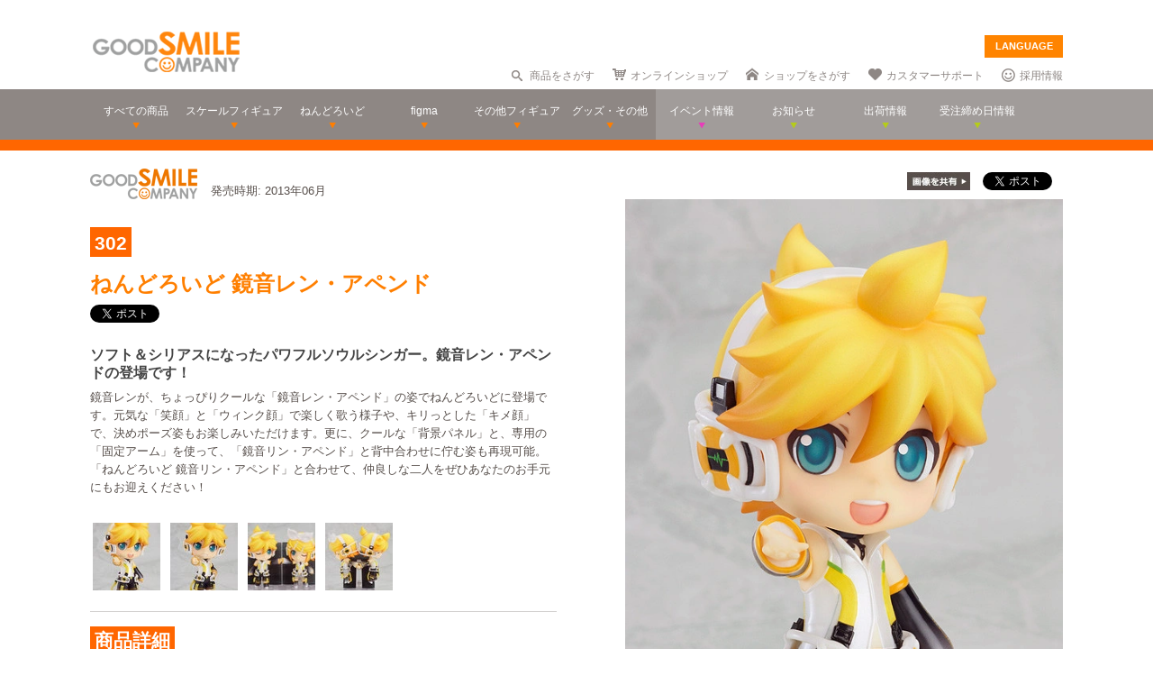

--- FILE ---
content_type: text/html; charset=utf-8
request_url: https://www.goodsmile.info/ja/product/3810/%25E3%2581%25AD%25E3%2582%2593%25E3%2581%25A9%25E3%2582%258D%25E3%2581%2584%25E3%2581%25A9+%25E9%258F%25A1%25E9%259F%25B3%25E3%2583%25AC%25E3%2583%25B3+%25E3%2582%25A2%25E3%2583%259A%25E3%2583%25B3%25E3%2583%2589.html
body_size: 12751
content:
<!DOCTYPE html>
<!--[if lt IE 7]> <html class="no-js lt-ie9 lt-ie8 lt-ie7" lang="ja"> <![endif]-->
<!--[if IE 7]>    <html class="no-js lt-ie9 lt-ie8" lang="ja"> <![endif]-->
<!--[if IE 8]>    <html class="no-js lt-ie9" lang="ja"> <![endif]-->
<!--[if gt IE 8]><!--> <html class="no-js" lang="ja"> <!--<![endif]-->
  <head>
    
























































<meta name="theme-color" content="#ff8400">
    <meta charset="utf-8">
    <meta http-equiv="X-UA-Compatible" content="IE=edge,chrome=1">
    <title>ねんどろいど 鏡音レン・アペンド</title>
    <meta name="description" content=" ソフト＆シリアスになったパワフルソウルシンガー。鏡音レン・アペンドの登場です！ 

 鏡音レンが、ちょっぴりクールな「鏡音レン・アペンド」の姿でねんどろいどに登場です。元気な「笑顔」と「ウィンク顔」で楽しく歌う様子や、キリっとした「キメ顔」で、決めポーズ姿もお楽しみいただけます。更に、クールな「背景パネル」と、専用の「固定アーム」を使って、「鏡音リン・アペンド」と背中合わせに佇む姿も再現可能。「ねんどろいど 鏡音リン・アペンド」と合わせて、仲良しな二人をぜひあなたのお手元にもお迎えください！ ">
    <meta name="viewport" content="width=device-width, initial-scale=1">

        <meta name="thumbnail" content="http://images.goodsmile.info/cgm/images/product/20130107/3810/22245/medium/20b0472aa0402455334d98a2ccd86fb8.jpg">
    <meta property="og:image" content="http://images.goodsmile.info/cgm/images/product/20130107/3810/22245/medium/20b0472aa0402455334d98a2ccd86fb8.jpg">
    <meta name="twitter:card" content="summary">
    <meta name="twitter:title" content="ねんどろいど 鏡音レン・アペンド">
    <meta name="twitter:image" content="http://images.goodsmile.info/cgm/images/product/20130107/3810/22245/medium/20b0472aa0402455334d98a2ccd86fb8.jpg">
    <meta name="twitter:description" content=" ソフト＆シリアスになったパワフルソウルシンガー。鏡音レン・アペンドの登場です！ 

 鏡音レンが、ちょっぴりクールな「鏡音レン・アペンド」の姿でねんどろいどに登場です。元気な「笑顔」と「ウィンク顔」で楽しく歌う様子や、キリっとした「キメ顔」で、決めポーズ姿もお楽しみいただけます。更に、クールな「背景パネル」と、専用の「固定アーム」を使って、「鏡音リン・アペンド」と背中合わせに佇む姿も再現可能。「ねんどろいど 鏡音リン・アペンド」と合わせて、仲良しな二人をぜひあなたのお手元にもお迎えください！ ">


    <link rel="shortcut icon" type="image/x-icon" href="//images.goodsmile.info/media/favicon-2e20e645acced2fd5bc1482f0c4e45e2.ico" />
    <link rel="apple-touch-icon" type="image/png" href="//images.goodsmile.info/media/apple-touch-icon-e8f00e2ed77b62c05337e9742df6681c.png" />
    <link rel="apple-touch-icon" type="image/png" href="//images.goodsmile.info/media/apple-touch-icon-72x72-59514a38ebf3e4d2b26d7dd0949f9426.png" sizes="72x72" />
    <link rel="apple-touch-icon" type="image/png" href="//images.goodsmile.info/media/apple-touch-icon-114x114-ed37c049984fbc93ce745d797003909e.png" sizes="114x114" />
      <link rel="alternate" type="application/rss+xml" title="GOOD SMILE COMPANY" href="http://www.goodsmile.info/ja.atom" />

    <link rel="stylesheet" media="screen" href="//static.goodsmile.info/assets/application-d7ce012ab3fbbc80a6f1d2ad04a33a76b615acbd24f29105cb1bc29452aaa4ad.css" />
    <script src="//static.goodsmile.info/assets/html5-8d03b53a1b62a61a5b9d22b2f2ba03d61273f17930fbc77063bb8697e78e83cc.js"></script>

    <meta name="csrf-param" content="authenticity_token" />
<meta name="csrf-token" content="z1rsqZI7KAbAxG6UeT2G2QmEv2ogSyVPgyiLsk93Ckyk34rdYXXxLTpecRk8Or2HCfv+5Q0j2dxiAlCtDxPB9w==" />


    <link rel="stylesheet" media="screen" href="//images.goodsmile.info/stylesheets/reset-e58a376f46b22d4dfb941325f9989bbd.css" />


		<link rel="stylesheet" media="screen" href="//images.goodsmile.info/stylesheets/layouttest-73533d78a3a78c073dff60f227c24612.css" />
		<link rel="stylesheet" media="screen" href="//images.goodsmile.info/stylesheets/common_class-cae37dad599711368e22474989474e15.css" />




<meta name="robots" content="NOODP">
<meta name="google-site-verification" content="3oUC-4rv9lnLpG5Rqdvu_NHWS4sY-gB_WvtBVgn7NQE" />

<meta name="viewport" content="width=device-width, initial-scale=1">



<!--gsc tracking -->
<script type="text/javascript">

  var _gaq = _gaq || [];
  _gaq.push(['_setAccount', 'UA-739817-1']);
  _gaq.push(['_trackPageview']);

  (function() {
    var ga = document.createElement('script'); ga.type = 'text/javascript'; ga.async = true;
    ga.src = ('https:' == document.location.protocol ? 'https://ssl' : 'http://www') + '.google-analytics.com/ga.js';
    var s = document.getElementsByTagName('script')[0]; s.parentNode.insertBefore(ga, s);
  })();

</script>

<script async src="https://www.googletagmanager.com/gtag/js?id=G-6NZCPN9S8G"></script>
<script>
  window.dataLayer = window.dataLayer || [];
  function gtag(){dataLayer.push(arguments);}
  gtag('js', new Date());

  gtag('config', 'G-6NZCPN9S8G');
</script>



<meta name="msvalidate.01" content="9706D509227413715B7E188E3370EAE6" />

    
  </head>

  <body class="layout-application products products-show" data-signin-path="/ja/signin">
    <div id="fb-root"></div>
  <script async defer crossorigin="anonymous" src="https://connect.facebook.net/ja_JP/sdk.js#xfbml=1&version=v4.0"></script>


<!--gsc tracking -->
<!-- Google Tag Manager (noscript) -->
<noscript><iframe src="https://www.googletagmanager.com/ns.html?id=GTM-T247B9"
height="0" width="0" style="display:none;visibility:hidden"></iframe></noscript>
<!-- End Google Tag Manager (noscript) -->


    


    <a name="top"></a>

    <div class="wrapper">
      <noscript>
<div id="noscriptWarning">
  このサイトをご覧いただくにはJavaScriptを有効にしていただく必要があります。
</div>
</noscript>
<div id="header">
  <div id="hArea">
    <div class="maxwidth clearfix">
          <a class="logo" href="/">
        <img src="//images.goodsmile.info/media/christmas_logo-4698fabc713aed23beccf1726a4e9f03.png" />
  </a>
      <div class="catch">
            <img src="https://images.goodsmile.info/media/notop_catch-50eb7314bc2cb3e55e0b8a6fc5b14183.png" alt="WONDERFUL HOBBY LIFE FOR YOU!!"><br>
            フィギュアメーカー グッドスマイルカンパニーのWebサイト
          </div>
      
      
       <div id="language-select">
  <form>
    <select id="language-options" name="language-options">
      <option class="nildd" selected="selected">LANGUAGE</option>
        <option title='https://www.goodsmile.info/en/product/3810/%25E3%2581%25AD%25E3%2582%2593%25E3%2581%25A9%25E3%2582%258D%25E3%2581%2584%25E3%2581%25A9+%25E9%258F%25A1%25E9%259F%25B3%25E3%2583%25AC%25E3%2583%25B3+%25E3%2582%25A2%25E3%2583%259A%25E3%2583%25B3%25E3%2583%2589.html'>English</option>
    </select>
    <input value="Select" type="submit" />
  </form>
</div>
      <ul class="topNav">
                <li class="head_search">
                  <a href="/ja/products/search">商品をさがす</a>
                </li>
                <li class="head_shop">
                  <a href='http://goodsmileshop.com/ja/' target="_blank">
                    オンラインショップ
                  </a>
                </li>
                <li class="head_partner">
                  <a href='http://partner.goodsmile.info/partnershop/' target="_blank">
                    ショップをさがす
                  </a>
                </li>
                <li class="head_support">
                  <a href='http://support.goodsmile.info/' target="_blank">
                    カスタマーサポート
                  </a>
                </li>
        		<li class="head_recruit">
                  <a href='https://corporate.goodsmile.com/ja/recruit/' target="_blank">
                    採用情報
                  </a>
                </li>
                <li class="mobile_link">
                  <a class="mobile-selector" title="スマホ版を表示" data-format="mobile" href="javascript:void(0)">スマホ版を表示</a>
                </li>
      </ul>
    </div>
  </div>
  <!-- /hArea -->
  <div id="gNav">
    <div class="maxwidth clearfix">
      <ul class="navs clearfix">
               <li>
                <a href="/ja/products/announced/2023">
        <span class="ic">すべての商品</span>
</a>              <li>
                <a class="" href="/ja/products/category/scale/announced/2023">
        <span class="ic">スケールフィギュア</span>
</a>              </li>
              <li>
                <a class="" href="/ja/products/category/nendoroid_series/announced/2023">
        <span class="ic">ねんどろいど</span>
</a>              </li>
              <li>
                <a class="" href="/ja/products/category/figma/announced/2023">
        <span class="ic">figma</span>
</a>              </li>
              <li>
                <a class="" href="/ja/products/category/otherfigures/announced/2023">
        <span class="ic">その他フィギュア</span>
</a>              </li>
        <li>
                <a class="" href="/ja/products/category/goodsother/announced/2023">
        <span class="ic">グッズ・その他</span>
</a>              </li>
        <li class="oth">
                <a href='http://event.goodsmile.info/' target="_blank">
                  <span class="ic pink"><span>
                イベント情報
</span></span>
                </a>
              </li>
         <li class="oth">
                   <a class="" href="/ja/posts/category/information/date/2023">
                    <span class="ic">お知らせ</span>
</a>                </li>
        <li class="oth">
                  <a href="/ja/releaseinfo">
                    <span class="ic">出荷情報</span>
</a>                </li>
                <li class="oth">
                  <a href="/ja/onlinedates">
                    <span class="ic">受注締め日情報</span>
</a>                </li>
      </ul>
    </div>
  </div>
  <!-- /gNav -->
  <div id="sp_header" class="clearfix">
       <!--header-->
    <!--head gray bar-->
        <div id="mobileheader_top" style="background: #fff; border-bottom: 2px solid #ee7700">
            <a id="toggle-menu-left" class="button toggle-menu menu-left push-body" style="background-image: url(https://cf.goodsmile.jp/GSCSite/gscimg/menu_ee7700.gif)"></a>
            <a href="https://www.goodsmile.info/">
                <img alt="GOOD SMILE COMPANY" src="https://cf.goodsmile.jp/GSCSite/gscimg/logo_gsc.png" class="logo_top">
            </a>
            <div id="toggle-menu-search_top"><img src="https://cf.goodsmile.jp/GSCSite/gscimg/btn_search_ee7700.png" alt=""></div>

        </div>
                
  <!--/header-->
                    
        <div id="search_top">
			<div class="inner clearfix">
                <form novalidate="novalidate" class="simple_form search" action="/ja/products/search#searchResults" accept-charset="UTF-8" method="get"><input name="utf8" type="hidden" value="&#x2713;" />
					<div class="control-group string optional search_query"><label class="string optional control-label" for="search_query">Query</label><div class="controls"><input maxlength="2000" size="100" class="string optional" type="text" name="search[query]" id="search_query" /></div></div>
					<input type="submit" name="commit" value="検索" class="btn btn-primary" data-disable-with="保存する" />
</form>			</div>
        </div>
                
  <!--menu-->
                <nav class="cbp-spmenu cbp-spmenu-vertical cbp-spmenu-left">
    <h3>Menu</h3>
    <a class="menulink" href="https://goodsmile.info/en/product/3810/%25E3%2581%25AD%25E3%2582%2593%25E3%2581%25A9%25E3%2582%258D%25E3%2581%2584%25E3%2581%25A9+%25E9%258F%25A1%25E9%259F%25B3%25E3%2583%25AC%25E3%2583%25B3+%25E3%2582%25A2%25E3%2583%259A%25E3%2583%25B3%25E3%2583%2589.html">
          English
</a>    <a class="menulink" href="https://goodsmile.info/zh/product/3810/%25E3%2581%25AD%25E3%2582%2593%25E3%2581%25A9%25E3%2582%258D%25E3%2581%2584%25E3%2581%25A9+%25E9%258F%25A1%25E9%259F%25B3%25E3%2583%25AC%25E3%2583%25B3+%25E3%2582%25A2%25E3%2583%259A%25E3%2583%25B3%25E3%2583%2589.html">
          中文
</a>     <a class="menulink bl" href='http://goodsmileshop.com/ja/' target="_blank">
                    オンラインショップ
   </a>
  <a class="menulink or" href="/ja/products/announced/2023">
      すべての商品
</a>  <a class="menulink or" href="/ja/products/category/scale/announced/2023">
          スケールフィギュア
</a>  <a class="menulink or" href="/ja/products/category/nendoroid_series/announced/2023">
      ねんどろいど
</a>  <a class="menulink or" href="/ja/products/category/figma/announced/2023">
      figma
</a>  <a class="menulink or" href="/ja/products/category/otherfigures/announced/2023">
      その他フィギュア
</a>  <a class="menulink or" href="/ja/products/category/goodsother/announced/2023">
      グッズ・その他
</a>  <a class="menulink pi" href='http://event.goodsmile.info/' target="_blank">
         イベント情報

    </a>
  <a class="menulink gr" href="/ja/posts/category/information/date/2023">
          お知らせ
</a>  <a class="menulink gr" href="/ja/releaseinfo">
          出荷情報
</a>    <a class="menulink gr" href="/ja/onlinedates">
          受注締め日情報
</a>   <a class="menulink bl" href='http://partner.goodsmile.info/partnershop/' target="_blank">
                    ショップをさがす
   </a>
   <a class="menulink bl" href='http://support.goodsmile.info/' target="_blank">
                    カスタマーサポート
    </a>
   <a class="menulink bl" href="/ja/about">
                  会社情報
</a>    <div id="mobileswitch"><a class="mobile-selector" title="スマホ版を表示" data-format="mobile" href="javascript:void(0)">PC版を表示</a></div>
</nav>


<nav class="cbp-spmenu cbp-spmenu-vertical cbp-spmenu-right">
  <h3 class="news">お知らせ・出荷情報</h3>
            <a class="menulink" href="/ja/post/6037/2024%E5%B9%B43%E6%9C%88%E5%87%BA%E8%8D%B7%E4%BA%88%E5%AE%9A%E5%95%86%E5%93%81%E3%81%AE%E3%81%94%E6%A1%88%E5%86%85.html"><li class="newsblock releaseinfo">
      <div class="blockdate">2024/02/28</div>
      <div class="blockcontent">2024年3月出荷予定商品のご案内</div>
    </li></a>
            <a class="menulink" href="/ja/post/6036/%E5%88%9D%E9%9F%B3%E3%83%9F%E3%82%AF+%E5%8D%81%E9%9D%A2%E5%9F%8B%E4%BC%8FVer+%E3%83%A1%E3%83%BC%E3%82%AB%E3%83%BC%E5%90%8D%E8%AA%A4%E8%A1%A8%E8%A8%98%E3%81%AB%E9%96%A2%E3%81%99%E3%82%8B%E3%81%8A%E8%A9%AB%E3%81%B3%E3%81%A8%E8%A8%82%E6%AD%A3.html"><li class="newsblock">
      <div class="blockdate">2024/02/22</div>
      <div class="blockcontent">「初音ミク 十面埋伏Ver.」メーカー名誤表記に関するお詫びと訂正</div>
    </li></a>
            <a class="menulink" href="/ja/post/6035/2024%E5%B9%B43%E6%9C%88%E5%87%BA%E8%8D%B7%E4%BA%88%E5%AE%9A%E5%95%86%E5%93%81%E3%81%8A%E3%82%88%E3%81%B3%E7%99%BA%E5%A3%B2%E6%9C%88%E5%A4%89%E6%9B%B4%E3%81%AE%E3%81%94%E6%A1%88%E5%86%85.html"><li class="newsblock">
      <div class="blockdate">2024/02/21</div>
      <div class="blockcontent">2024年3月出荷予定商品および発売月変更のご案内</div>
    </li></a>
            <a class="menulink" href="/ja/post/6034/%E7%A6%8F%E4%B8%B8%E5%B0%8F%E7%B3%B8+%E3%83%9F%E3%83%83%E3%83%89%E3%83%8A%E3%82%A4%E3%83%88%E3%83%A2%E3%83%B3%E3%82%B9%E3%82%BF%E3%83%BCver+%E3%83%91%E3%83%83%E3%82%B1%E3%83%BC%E3%82%B8%E3%81%AE%E4%B8%80%E9%83%A8%E8%AA%A4%E8%A1%A8%E8%A8%98%E3%81%AB%E9%96%A2%E3%81%99%E3%82%8B%E3%81%8A%E8%A9%AB%E3%81%B3%E3%81%A8%E8%A8%82%E6%AD%A3.html"><li class="newsblock">
      <div class="blockdate">2024/02/21</div>
      <div class="blockcontent">「福丸小糸 ミッドナイトモンスターver.」パッケージの一部誤表記に関するお詫びと訂正</div>
    </li></a>
            <a class="menulink" href="/ja/post/6033/2024%E5%B9%B42%E6%9C%88%E5%87%BA%E8%8D%B7%E4%BA%88%E5%AE%9A%E5%95%86%E5%93%81%E3%81%8A%E3%82%88%E3%81%B3%E7%99%BA%E5%A3%B2%E6%9C%88%E5%A4%89%E6%9B%B4%E3%81%AE%E3%81%94%E6%A1%88%E5%86%85.html"><li class="newsblock">
      <div class="blockdate">2024/02/19</div>
      <div class="blockcontent">2024年2月出荷予定商品および発売月変更のご案内</div>
    </li></a>
  <h3 class="events">イベント情報
</h3>
  <!-- イベントページRSS 表示数は(limit(x)で修正できます-->
                <div class="boxM typeEvent">
                  <a class="menulink" target="_blank" href="https://event.goodsmile.info/event/event-6820/">
                    <div class="blockdate">2023/05/26</div>
                    <div class="blockcontent">ドールショウ69夏</div>
                   
</a>                </div>
                <div class="boxM typeEvent">
                  <a class="menulink" target="_blank" href="https://event.goodsmile.info/event/event-6795/">
                    <div class="blockdate">2023/04/27</div>
                    <div class="blockcontent">上海 | COMICUP29</div>
                   
</a>                </div>
                <div class="boxM typeEvent">
                  <a class="menulink" target="_blank" href="https://event.goodsmile.info/event/event-6797/">
                    <div class="blockdate">2023/04/26</div>
                    <div class="blockcontent">GWフィギュア展示情報</div>
                   
</a>                </div>
                <div class="boxM typeEvent">
                  <a class="menulink" target="_blank" href="https://event.goodsmile.info/event/event-6784/">
                    <div class="blockdate">2023/04/21</div>
                    <div class="blockcontent">ワンホビギャラリー 2023 SPRING</div>
                   
</a>                </div>
    <!-- イベントページRSS終了-->
  
  
</nav>
              
              <!--/menu-->
  </div>
  <!-- /sp_header -->
</div>
<!-- /header -->


<div class="flash-messages">
</div>



      

      <div class="container content products-content products-show-content">
          

  
<div id="product-3810" class="product product-body" data-url="https://www.goodsmile.info/ja/products/3810/edit.xhrt">
<!--商品カラー-->
<!--END-->
<!--  MOBILE -->


    <div id="nonmobile">
      <!-- GOODS PAGE NON MOBILE -->
            <link rel="stylesheet" media="screen" href="//images.goodsmile.info/stylesheets/item_1-b81a2b59b6fc857216cce00f358f8a0f.css" />
            <link rel="stylesheet" media="screen" href="//images.goodsmile.info/stylesheets/fancybox_custom-9110349d9f9c0f7729426a78cc110c2b.css" />
      
            <div id="contents">
              <div id="itemBox" class="maxwidth clearfix" itemscope itemtype="http://schema.org/Product">
                <div class="itemInfo">
                  <div class="itemOut clearfix">
                    
                    <a href="/ja/products/manufacturer/gsc/announced/2023">
                    <img src="//images.goodsmile.info/cgm/manufacturers/99/original/small-logo-0303166e18d9f5dfbd3b697d2be11c36.png" />
</a>                    <span class="release_date">
                    発売時期:
                    2013年06月
                    </span>
                  </div>
                  
                  <div class="itemNum"><span>302</span></div>
                  
                  
                  <h1 class="title" itemprop="name">ねんどろいど 鏡音レン・アペンド</h1>
                  <div class="socialbuttons_description">
                    
                    <a href="https://twitter.com/share" data-count="none" class="twitter-share-button" data-url="http://www.goodsmile.info/ja/products/3810" data-counturl="https://www.goodsmile.info/ja/product/3810/%E3%81%AD%E3%82%93%E3%81%A9%E3%82%8D%E3%81%84%E3%81%A9+%E9%8F%A1%E9%9F%B3%E3%83%AC%E3%83%B3+%E3%82%A2%E3%83%9A%E3%83%B3%E3%83%89.html" data-text="ねんどろいど 鏡音レン・アペンド #goodsmile" data-lang="ja"></a>
                    
                    <div class="fb-share-button" data-href="http://www.goodsmile.info/ja/products/3810" data-layout="button" data-size="small"></div>
                                   
                    
                    
                  </div>
                  
                  <div itemprop="description" class="description">
                    <h3>ソフト＆シリアスになったパワフルソウルシンガー。鏡音レン・アペンドの登場です！</h3>

<p>鏡音レンが、ちょっぴりクールな「鏡音レン・アペンド」の姿でねんどろいどに登場です。元気な「笑顔」と「ウィンク顔」で楽しく歌う様子や、キリっとした「キメ顔」で、決めポーズ姿もお楽しみいただけます。更に、クールな「背景パネル」と、専用の「固定アーム」を使って、「鏡音リン・アペンド」と背中合わせに佇む姿も再現可能。「ねんどろいど 鏡音リン・アペンド」と合わせて、仲良しな二人をぜひあなたのお手元にもお迎えください！</p>
                    
                  </div>
                  
                  
                  
                  
                  <ul class="itemThumb clearfix">
                    <li><a href="#itemZoom2">
                      <img alt="ねんどろいど 鏡音レン・アペンド" src="//images.goodsmile.info/cgm/images/product/20130107/3810/22246/thumb/bec30a21365453e3c46fc425307cbfd3.jpg" />
                    <li><a href="#itemZoom3">
                      <img alt="ねんどろいど 鏡音レン・アペンド" src="//images.goodsmile.info/cgm/images/product/20130107/3810/22247/thumb/fb77b72ac587c6c212d53305cfb87449.jpg" />
                    <li><a href="#itemZoom4">
                      <img alt="※同時案内の「ねんどろいど 鏡音リン・アペンド（別売）」と一緒に並べてて飾ろう！" src="//images.goodsmile.info/cgm/images/product/20130107/3810/22248/thumb/fa34a622b161bd8b7876f45dbc94d720.jpg" />
                    <li><a href="#itemZoom5">
                      <img alt="※同時案内の「ねんどろいど 鏡音リン・アペンド（別売）」と一緒に並べてて飾ろう！" src="//images.goodsmile.info/cgm/images/product/20130107/3810/22249/thumb/82920c520d167a51f38ce5787dfe79b4.jpg" />
                      </a></li>
                  </ul>
                  
                </div>
                
                <div class="itemPhotos">
                  <ul>
                    
                    
                    
                    <li id="itemZoom2">
                      
                      <div class="inline_fix">
                        <div class="socialbuttons">
                          <img style="margin-right: 10px;padding-top: 10px;bottom: 6px;position: relative;" src="//images.goodsmile.info/media/shareimage_jpn-d3037bcacb94deec6dc76774d91e3923.jpg" />
                          
                          <a href="https://twitter.com/share" data-count="none" class="twitter-share-button" data-url="https://www.goodsmile.info/ja/products/slide/22246" data-text="ねんどろいど 鏡音レン・アペンド #goodsmile" data-lang="ja"></a>
                          
                          <div class="fb-share-button" data-href="https://www.goodsmile.info/ja/products/slide/22246" data-layout="button" data-size="small"></div>
                         
                          
                        </div>
                        
                        <a href="//images.goodsmile.info/cgm/images/product/20130107/3810/22246/large/bec30a21365453e3c46fc425307cbfd3.jpg" class="imagebox" rel="gallery1" title="ねんどろいど 鏡音レン・アペンド">
                          
                        <img class="itemImg" alt="" itemprop="image" src="//images.goodsmile.info/cgm/images/product/20130107/3810/22246/large/bec30a21365453e3c46fc425307cbfd3.jpg" />
                        <img class="iconZoom" src="//images.goodsmile.info/media/products/icon_zoom-721a709e0553cd5fd1c683a8fbca487c.png" />
              
            </a>
                        
                      
                    </li>
                    
                    
                    <li id="itemZoom3">
                      
                      <div class="inline_fix">
                        <div class="socialbuttons">
                          <img style="margin-right: 10px;padding-top: 10px;bottom: 6px;position: relative;" src="//images.goodsmile.info/media/shareimage_jpn-d3037bcacb94deec6dc76774d91e3923.jpg" />
                          
                          <a href="https://twitter.com/share" data-count="none" class="twitter-share-button" data-url="https://www.goodsmile.info/ja/products/slide/22247" data-text="ねんどろいど 鏡音レン・アペンド #goodsmile" data-lang="ja"></a>
                          
                          <div class="fb-share-button" data-href="https://www.goodsmile.info/ja/products/slide/22247" data-layout="button" data-size="small"></div>
                         
                          
                        </div>
                        
                        <a href="//images.goodsmile.info/cgm/images/product/20130107/3810/22247/large/fb77b72ac587c6c212d53305cfb87449.jpg" class="imagebox" rel="gallery1" title="ねんどろいど 鏡音レン・アペンド">
                          
                        <img class="itemImg" alt="" itemprop="image" src="//images.goodsmile.info/cgm/images/product/20130107/3810/22247/large/fb77b72ac587c6c212d53305cfb87449.jpg" />
                        <img class="iconZoom" src="//images.goodsmile.info/media/products/icon_zoom-721a709e0553cd5fd1c683a8fbca487c.png" />
              
            </a>
                        
                      
                    </li>
                    
                    
                    <li id="itemZoom4">
                      
                      <div class="inline_fix">
                        <div class="socialbuttons">
                          <img style="margin-right: 10px;padding-top: 10px;bottom: 6px;position: relative;" src="//images.goodsmile.info/media/shareimage_jpn-d3037bcacb94deec6dc76774d91e3923.jpg" />
                          
                          <a href="https://twitter.com/share" data-count="none" class="twitter-share-button" data-url="https://www.goodsmile.info/ja/products/slide/22248" data-text="ねんどろいど 鏡音レン・アペンド #goodsmile" data-lang="ja"></a>
                          
                          <div class="fb-share-button" data-href="https://www.goodsmile.info/ja/products/slide/22248" data-layout="button" data-size="small"></div>
                         
                          
                        </div>
                        
                        <a href="//images.goodsmile.info/cgm/images/product/20130107/3810/22248/large/fa34a622b161bd8b7876f45dbc94d720.jpg" class="imagebox" rel="gallery1" title="※同時案内の「ねんどろいど 鏡音リン・アペンド（別売）」と一緒に並べてて飾ろう！">
                          
                        <img class="itemImg" alt="" itemprop="image" src="//images.goodsmile.info/cgm/images/product/20130107/3810/22248/large/fa34a622b161bd8b7876f45dbc94d720.jpg" />
                        <img class="iconZoom" src="//images.goodsmile.info/media/products/icon_zoom-721a709e0553cd5fd1c683a8fbca487c.png" />
              
            </a>
                        
                        <br><div class="imageDescription">
                          <img src="//images.goodsmile.info/media/top/icon_info-820ed357a856b019d49bd3d26d7f55ea.gif" />
                        ※同時案内の「ねんどろいど 鏡音リン・アペンド（別売）」と一緒に並べてて飾ろう！</div>
                      </div>
                      
                    </li>
                    
                    
                    <li id="itemZoom5">
                      
                      <div class="inline_fix">
                        <div class="socialbuttons">
                          <img style="margin-right: 10px;padding-top: 10px;bottom: 6px;position: relative;" src="//images.goodsmile.info/media/shareimage_jpn-d3037bcacb94deec6dc76774d91e3923.jpg" />
                          
                          <a href="https://twitter.com/share" data-count="none" class="twitter-share-button" data-url="https://www.goodsmile.info/ja/products/slide/22249" data-text="ねんどろいど 鏡音レン・アペンド #goodsmile" data-lang="ja"></a>
                          
                          <div class="fb-share-button" data-href="https://www.goodsmile.info/ja/products/slide/22249" data-layout="button" data-size="small"></div>
                         
                          
                        </div>
                        
                        <a href="//images.goodsmile.info/cgm/images/product/20130107/3810/22249/large/82920c520d167a51f38ce5787dfe79b4.jpg" class="imagebox" rel="gallery1" title="※同時案内の「ねんどろいど 鏡音リン・アペンド（別売）」と一緒に並べてて飾ろう！">
                          
                        <img class="itemImg" alt="" itemprop="image" src="//images.goodsmile.info/cgm/images/product/20130107/3810/22249/large/82920c520d167a51f38ce5787dfe79b4.jpg" />
                        <img class="iconZoom" src="//images.goodsmile.info/media/products/icon_zoom-721a709e0553cd5fd1c683a8fbca487c.png" />
              
            </a>
                        
                        <br><div class="imageDescription">
                          <img src="//images.goodsmile.info/media/top/icon_info-820ed357a856b019d49bd3d26d7f55ea.gif" />
                        ※同時案内の「ねんどろいど 鏡音リン・アペンド（別売）」と一緒に並べてて飾ろう！</div>
                      </div>
                      
                    </li>
                    
                    
                    
                  </ul>
                </div>
                
                <!-- NO JAVA -->
                <noscript>
                <style>
                .itemPhotos { display: none; }
                </style>
                <div class="itemPhotosnoscript">
                  <ul>
                    
                    <li id="itemZoom2">
                      
                      <img class="noscriptProduct" alt="" src="//images.goodsmile.info/cgm/images/product/20130107/3810/22246/large/bec30a21365453e3c46fc425307cbfd3.jpg" />
                      <img class="iconZoom" src="//images.goodsmile.info/media/products/icon_zoom-721a709e0553cd5fd1c683a8fbca487c.png" />
                      
                      
                      
                    </li>
                    
                    
                    <li id="itemZoom3">
                      
                      <img class="noscriptProduct" alt="" src="//images.goodsmile.info/cgm/images/product/20130107/3810/22247/large/fb77b72ac587c6c212d53305cfb87449.jpg" />
                      <img class="iconZoom" src="//images.goodsmile.info/media/products/icon_zoom-721a709e0553cd5fd1c683a8fbca487c.png" />
                      
                      
                      
                    </li>
                    
                    
                    <li id="itemZoom4">
                      
                      <img class="noscriptProduct" alt="" src="//images.goodsmile.info/cgm/images/product/20130107/3810/22248/large/fa34a622b161bd8b7876f45dbc94d720.jpg" />
                      <img class="iconZoom" src="//images.goodsmile.info/media/products/icon_zoom-721a709e0553cd5fd1c683a8fbca487c.png" />
                      
                      
                      <br><div class="imageDescription">
                        <img src="//images.goodsmile.info/media/top/icon_info-820ed357a856b019d49bd3d26d7f55ea.gif" />
                      ※同時案内の「ねんどろいど 鏡音リン・アペンド（別売）」と一緒に並べてて飾ろう！</div>
                      
                    </li>
                    
                    
                    <li id="itemZoom5">
                      
                      <img class="noscriptProduct" alt="" src="//images.goodsmile.info/cgm/images/product/20130107/3810/22249/large/82920c520d167a51f38ce5787dfe79b4.jpg" />
                      <img class="iconZoom" src="//images.goodsmile.info/media/products/icon_zoom-721a709e0553cd5fd1c683a8fbca487c.png" />
                      
                      
                      <br><div class="imageDescription">
                        <img src="//images.goodsmile.info/media/top/icon_info-820ed357a856b019d49bd3d26d7f55ea.gif" />
                      ※同時案内の「ねんどろいど 鏡音リン・アペンド（別売）」と一緒に並べてて飾ろう！</div>
                      
                    </li>
                    
                    
                    
                  </ul>
                </div>
                </noscript>
                
                
                <div class="itemDetail">
                  
                  
                  
                  
                  <div class="detailBox">
                    <h2><span>商品詳細</span></h2>
                    
                    <dl>
                      <dt>商品名</dt>
                      <dd>ねんどろいど 鏡音レン・アペンド (ねんどろいど かがみねれん・あぺんど)</dd>
                      
                      <dt>作品名</dt>
                      <dd>鏡音リン・レン・アペンド</dd>
                      
                      <dt>メーカー</dt>
                      <dd>
                          グッドスマイルカンパニー
                      </dd>
                      
                      <dt>カテゴリー</dt>
                      <dd itemprop="category">
                              ねんどろいど
                      </dd>
                      
                      <div>
                      <dt>価格</dt>
                      <dd>
                        3,667円
                        （税込）
                      </dd>
                      
                      </div>
                      
                      <dt class="release_date">発売時期</dt>
                      
                      <dd class="release_date" itemprop="releaseDate">2013/06</dd>
                      
                      <dt>仕様</dt>
                      <dd> ABS&PVC塗装済み可動フィギュア・ノンスケール・専用台座付属・全高 :約100mm</dd>
                      
                      
                      <dt>原型制作</dt>
                      <dd>松澤優太</dd>
                      
                      
                      <dt>制作協力</dt>
                      <dd>ねんどろん</dd>
                      
                      
                    </dl>
                    <ul>
                      <li>掲載の写真は実際の商品とは多少異なる場合があります。</li>
                      <li>商品の塗装は彩色工程が手作業になるため、商品個々に多少の差異があります。予めご了承ください。</li>
                    </ul>
                    <div class="itemCopy">©Crypton Future Media,INC. www.piapro.net</div>
                  </div>
                  
                  
                  <div id="custom1"><p></p><hr>

<p><strong>本商品につきましては以下の店舗でお買い求め頂けます。</strong></p>


<table>
	<tr>
		<td width="350"><a href="http://goodsmile.ecq.sc/gscnenjp00302.html" target="_blank"><img src="http://img.goodsmile.info/cgm/upload/online_logo.jpg"></a></td>
		<td width="600" valign="top" style="line-height:20px">
			<span style="color:#ff7b02;font-weight:bold;font-size:120%">■「GOODSMILE ONLINE SHOP」受注商品</span><br>
			この商品は「GOODSMILE ONLINE SHOP」取扱い商品です。<br>
			<span style="color:#ff0000;font-weight:bold">受注期間：2013年1月8日（火）12:00～2013年2月6日（水）21:00まで</span><br>
			<span style="font-size:12px">料金や発送についての詳細は「GOODSMILE ONLINE SHOP」の受注ページをご覧ください。</span><br>
			→<a href="http://goodsmile.ecq.sc/gscnenjp00302.html" target="_blank">GSCオンライン商品ページ</a>
		</td>
	</tr>
</table>


<p></p><hr><br>
こちらの商品は、パートナーショップ様をはじめとする弊社商品取り扱い店様にてお取扱い頂いております。<br>
詳しくは弊社商品取り扱い店様、またはパートナーショップページにてご確認下さい。</div>
                  <hr class="magichr">
                  
                  
                  
                  
                  <!--GSCオンライン-->
                
                <!--ここまで-->
        
                
                <div class="relatedBox">
                  <h2><span>関連商品</span></h2>
                  <ul class="clearfix">
                    <li>
                      <a href="https://www.goodsmile.info/ja/product/3809/%E3%81%AD%E3%82%93%E3%81%A9%E3%82%8D%E3%81%84%E3%81%A9+%E9%8F%A1%E9%9F%B3%E3%83%AA%E3%83%B3+%E3%82%A2%E3%83%9A%E3%83%B3%E3%83%89.html">
                      <img alt="ねんどろいど 鏡音リン・アペンド" src="//images.goodsmile.info/cgm/images/product/20130107/3809/22242/thumb/ec8c81b1d08460fb4977b6bd7ff6f64b.jpg" />
                      ねんどろいど 鏡音リン・アペンド
</a>                      
                    </li>
                    
                  </ul>
                </div>
                
             <!--まとめバナー-->
             <!--まとめバナーEND-->
      
                
                <!--公式ブログバナー-->
<div id="makerblog" style="text-align:center;padding-right: 10%;" class="detailBox">
                                <a class="makerbanner" href="https://nendoroidfacemaker.com/" target="_blank"><img src="https://cf.goodsmile.jp/GSCSite/2021/facemaker/nendoroidfacemaker_20221003.jpg" alt="ねんどろいどフェースメーカー"></a></div>
      
      
                
              </div>
            </div>
          </div>
          <!-- /contents -->

  <!--cache end-->
</div>




      </div>

      
    </div>

    <div id="footer">
	<div class="fNav"><div class="fNavInner maxwidth clearfix">
		<div class="fNavBox clearfix">
          <dl class="accordion">
            <dt><h2>GOOD SMILE COMPANY</h2></dt>
            <dd>
              <ul class="fltL">
                <li><a href="https://corporate.goodsmile.com/ja/">会社情報</a></li>
              <li><a href="https://corporate.goodsmile.com/ja/recruit/" target="_blank">Good Smile Company 採用情報</a></li>
              <li><a href="http://www.goodsmile.info/top/en/" target="_blank">Good Smile Company English</a></li>
              <li><a href="http://goodsmileshop.com" target="_blank">GOODSMILE ONLINE SHOP</a></li>
              <li><a href="https://goodsmilearts.com/" target="_blank">GOODSMILE ARTS SHANGHAI</a></li>
              <li><a href="http://gsls.jp/" target="_blank">Good Smile Logistics &amp; Solutions</a></li>      
              <li><a href="http://www.whl4u.jp/" target="_blank">WONDERFUL HOBBY LIFE FOR YOU!!</a></li>
              <li><a href="https://rakutsuki.goodsmile.com/" target="_blank">楽月工場</a></li>
              <li><a href="http://uspi.jp/" target="_blank">ULTRA SUPER PICTURES</a></li>
              <li><a href="https://corporate.goodsmile.com/ja/recruit/tryout/" target="_blank">原型師/フィニッシャー</a></li>
              
              <li><a href='http://support.goodsmile.info/' target="_blank">カスタマーサポート</a></li>
                
                <li><a href='https://www.goodsmile.info/ja/corporate_inquiry' target="_blank">報道関係者専用 取材依頼・お問い合わせ</a></li>
              </ul>
              <ul class="fltL">  
              <li><a href="http://ameblo.jp/gsc-mikatan/" target="_blank">カホタンブログ</a></li>
              <li><a href="https://mikatan.goodsmile.info/en/" target="_blank">Kahotan Blog (English)</a></li>
              <li><a href="http://gsctw.pixnet.net/blog" target="_blank">Kahotan Blog (繁體中文)</a></li>
              <li><a href="https://ameblo.jp/gscrobo/" target="_blank">メカモノブログ</a></li>
              <li><a href="https://www.weibo.com/goodsmilesh" target="_blank">WEIBO (中文）</a></li>
              <li><a href="https://www.facebook.com/goodsmilejapan" target="_blank">Facebook (日本語)</a></li>
              <li><a href="https://www.facebook.com/goodsmileenglish" target="_blank">Facebook (English)</a></li>
              <li><a href="https://www.facebook.com/GoodSmileCompanyFrance" target="_blank">Facebook (Français)</a></li>
              <li><a href="https://www.facebook.com/goodsmiletaiwan/" target="_blank">Facebook (Taiwan)</a></li>
              <li><a href="https://www.facebook.com/GoodSmileCompanyGerman" target="_blank">Facebook (German)</a></li>  
              <li><a href="http://www.facebook.com/GoodSmileEspanol" target="_blank">Facebook (Spanish)</a></li>  
              <li><a href="http://www.facebook.com/goodsmilecompanyit" target="_blank">Facebook (Italian)</a></li>  
              </ul>
              <dd>
          </dl>
		</div>
		<div class="fNavBox">
          <dl class="accordion">
            <dt>
			<h2>GOOD SMILE RACING</h2>
            </dt>
            <dd>
			<ul>
			<li><a href="http://www.goodsmileracing.com/" target="_blank">GOOD SMILE RACING</a></li>
			<li><a href="https://goodsmileracing.exblog.jp/" target="_blank">GSR広報ブログ</a></li>
            <li><a href="https://www.goodsmile.info/ja/gsr-gear/" target="_blank">GSR Gear</a></li>
              <li><a href="http://hobby.goodsmileracing.com/" target="_blank">カウンタック コレクション</a></li>
			</ul>
          </dd>
            </dl>
		</div>
		<div class="fNavBox">
          <dl class="accordion">
            <dt>
			<h2>MAX FACTORY</h2>
            </dt>
            <dd>
			<ul>
			<li><a href="https://www.maxfactory.jp/ja/mxf" target="_blank">Max Factory</a></li>
			<li><a href="https://www.figma.jp/ja/figma" target="_blank">figmaオフィシャルサイト</a></li>
            <li><a href="https://ameblo.jp/figma/" target="_blank">産地直送ぶっちゃけまっくす！</a></li>
            <li><a href="https://plamax.exblog.jp/" target="_blank">PLAMAX ブログ</a></li>
			</ul>
          </dd>
            </dl>
      	</div>
        <div class="fNavBoxR clearfix">
          <dl class="accordion">
            <dt>
         	<h2>LINKS</h2>
            </dt>
            <dd>
			<ul class="fltL fNavlast">
            <li><a href="https://www.gift-gift.jp/" target="_blank">Gift</a></li>
			<li><a href="http://phatcompany.jp/" target="_blank">Phat!</a></li>
			<li><a href="http://www.freeing.co.jp/" target="_blank">FREEing</a></li>
			<li><a href="http://www.threezeroblogjp.com/" target="_blank">threezero</a></li>
            <li><a href="http://www.wing-j.com/" target="_blank">WING</a></li>  
			<li><a href="http://www.tomytec.co.jp/" target="_blank">トミーテック</a></li>
              <li><a href="https://www.syuto.jp/" target="_blank">秋東精工</a></li>
			</ul>
            </dd>
          </dl>
		</div>
	</div></div>
	<div class="fCopy maxwidth">
      <div class="mobile_link footer tophone">
                  <a class="mobile-selector" title="スマホ版を表示" data-format="mobile" href="javascript:void(0)">スマホ版を表示</a>
      </div>
		<div class="fCopyright">GOOD SMILE COMPANY, INC.</div>
	</div>
<!-- /footer -->
  <div id="pageTop">
    <span><img alt="TOP" src="//images.goodsmile.info/media/general/btn_ptop-f43cffaa0626e52f741ac7f73f232ca9.png" /></span>
</div>
</div>


    <a name="bottom"></a>

    <div class="preload">
  <img src="//static.goodsmile.info/assets/gizmo/vendor/bootstrap/glyphicons-halflings-d99e3fa32c641032f08149914b28c2dc6acf2ec62f70987f2259eabbfa7fc0de.png" />
  <img src="//static.goodsmile.info/assets/gizmo/vendor/bootstrap/glyphicons-halflings-white-f0e0d95a9c8abcdfabf46348e2d4285829bb0491f5f6af0e05af52bffb6324c4.png" />
  <img src="//static.goodsmile.info/assets/gizmo/glyphicons-halflings-primary-fedd679a72e0439485e54cc3a2749671d90f9d75d4452c8b58c151f53dbfc4c6.png" />
  <img src="//static.goodsmile.info/assets/gizmo/glyphicons-halflings-danger-5e42d64992d845e81ff355600951ca9c58ef878932aee33849f2906f1e3d14f5.png" />
</div>


    <script src="//static.goodsmile.info/assets/application-c31c6450900fdc545f1d48dc5c708f6e8771f8426b8bf2a7d1e8526af8140707.js"></script>
    <script type="text/javascript">
  MG.I18n.translations = {
    "views.buttons.view_more": "続きを表示",
"views.buttons.view_less": "隠す",
"views.poll.questions.confirm_destroying": "本当にこの投票を削除しますか？",
"views.images.edit.confirm_destroying": "本当にこの画像を削除しますか？",
"views.images.flickr.confirm_destroying": "本当にflickrにアップロードした画像を削除しますか？",
"views.images.errors.maximum.title": "画像枚数の上限に達しました",
"views.comments.report.confirmation": "本当にこのコメントをモデレーターに報告しますか？",
"views.posts.unsaved_changes": "未保存の変更があります。本当にこのフォームを閉じますか？",
"views.posts.confirm_destroying": "本当にこの投票を削除しますか？",
"views.images.errors.maximum.content": "画像枚数上限の500枚に達しました",
"activerecord.errors.models.post.attributes.images.maximum_reached": "500 画像数の上限",
"views.menu.post.inline_edit_info": "記事の編集可能な部分は黄色でハイライトされています。編集ウィンドウはそれらをクリックして開きます。",
"views.posts.destroyed": "投票の削除が完了しました。 <a href=\"/ja/posts/dashboard\">記事を管理する<\/a>",
"views.products.confirm_destroying": "Are you sure you wish to delete this product?",
"views.products.destroyed": "Product deleted successfully.",
"views.menu.product.inline_edit_info": "Editable parts of the product are highlighted yellow. Clicking them will open an edit window.",
"views.products.unsaved_changes": "You have unsaved changes, are you sure you wish to close this form?",
"views.products.confirm_destroying": "Are you sure you wish to delete this product?"
  }
</script>

    
    
  <script id="images-image-template" type="text/html">
    <div id="image_wrapper_{{image.id}}" class="image-wrapper" data-image_id="{{image.id}}" data-edit="{{image.url}}">
      <div id="image_{{image.id}}" data-id="{{image.id}}" class="image" style="width:{{image.large_width}}px;height:{{image.large_height}}px;">
        <img src="{{image.large_url}}" width="{{image.large_width}}" height="{{image.large_height}}" />
</div>    </div>
  </script>

    <script type="text/html" charset="utf-8" id="modal-loading-template">
  <div class="modal hide modal-loading">
    <div class="inner-wrapper">
      <div class="modal-header">
        <a class="close" data-dismiss="modal" href="#">&times;</a>
        <h3>ロード中...</h3>
      </div>
      <div class="modal-body">
        <img src="//static.goodsmile.info/assets/base/loading-pulse-e7a6d3a1d2b1703af26b81a9319bd7e5aaef5459600799322fae93ad515fc490.gif" />
      </div>
    </div>
  </div>
</script>

<script type="text/html" charset="utf-8" id="modal-saving-template">
  <div class="modal hide modal-saving">
    <div class="inner-wrapper">
      <div class="modal-header">
        <a class="close" data-dismiss="modal" href="#">&times;</a>
        <h3>保存中...</h3>
      </div>
      <div class="modal-body">
        <img src="//static.goodsmile.info/assets/base/loading-pulse-e7a6d3a1d2b1703af26b81a9319bd7e5aaef5459600799322fae93ad515fc490.gif" />
      </div>
    </div>
  </div>
</script>

<script type="text/html" charset="utf-8" id="modal-delete-template">
  <div class="modal hide modal-delete">
    <div class="inner-wrapper">
      <div class="modal-header">
        <a class="close" data-dismiss="modal" href="#">&times;</a>
        <h3>削除</h3>
      </div>
      <div class="modal-body">
        {{ msg }}
      </div>
      <div class="modal-footer">
        <a class="btn cancel">キャンセル</a>
        <a class="btn delete btn-primary pull-right">削除</a>
      </div>
    </div>
  </div>
</script>

<script type="text/html" charset="utf-8" id="modal-deleting-template">
  <div class="modal hide modal-deleting">
    <div class="inner-wrapper">
      <div class="modal-header">
        <a class="close" data-dismiss="modal" href="#">&times;</a>
        <h3>削除中...</h3>
      </div>
      <div class="modal-body">
        <img src="//static.goodsmile.info/assets/base/loading-pulse-e7a6d3a1d2b1703af26b81a9319bd7e5aaef5459600799322fae93ad515fc490.gif" />
      </div>
    </div>
  </div>
</script>

    <script type="text/html" charset="utf-8" id="flash-template">
  <div class="alert alert-{{type}}">
    <div class="alert-content">
      {{# if (dismissable) { }}
        <a class="close" data-dismiss="alert">×</a>
      {{# } }}
      {{# if (heading) { }}
        <h4 class="alert-heading">{{heading}}</h4>
      {{# } }}
      <span class="alert-body"></span>
    </div>
  </div>
</script>

      <script type="text/javascript">
    (function() {
      var po = document.createElement('script'); po.type = 'text/javascript'; po.async = true;
      po.src = 'https://apis.google.com/js/plusone.js';
      var s = document.getElementsByTagName('script')[0]; s.parentNode.insertBefore(po, s);
    })();
  </script>

    <script src="//images.goodsmile.info/javascripts/common-808fb440e7b0e7b1dd08ac34d9df9e8f.js"></script>

<script src="//images.goodsmile.info/javascripts/fancybox_custom-ce8503a6a597355a3b50fc0612b41da7.js"></script>
<script src="//images.goodsmile.info/javascripts/fancybox_l-66ba26a7972e369c5ef398cc575db0db.js"></script>
<script src="//images.goodsmile.info/javascripts/item_1-26fe70d8da0ad9bdecfc3e125482d7e0.js"></script>
<script src="//images.goodsmile.info/javascripts/twitter1-007592a5cf9c16e8d3ef935d6086564e.js"></script>








  </body>
</html>


--- FILE ---
content_type: text/css
request_url: https://images.goodsmile.info/stylesheets/fancybox_custom-9110349d9f9c0f7729426a78cc110c2b.css
body_size: 1056
content:
/* fancyBox v2.1.5 fancyapps.com | fancyapps.com/imagebox/#license */.imagebox-wrap,.imagebox-skin,.imagebox-outer,.imagebox-inner,.imagebox-image,.imagebox-wrap iframe,.imagebox-wrap object,.imagebox-nav,.imagebox-nav span,.imagebox-tmp{padding:0;margin:0;border:0;outline:none;vertical-align:top}.imagebox-wrap{position:absolute;top:0;left:0;z-index:8020}.imagebox-skin{position:relative;background:#f9f9f9;color:#444;text-shadow:none;-webkit-border-radius:4px;-moz-border-radius:4px;border-radius:4px}.imagebox-opened{z-index:8030}.imagebox-opened .imagebox-skin{-webkit-box-shadow:0 10px 25px rgba(0,0,0,0.5);-moz-box-shadow:0 10px 25px rgba(0,0,0,0.5);box-shadow:0 10px 25px rgba(0,0,0,0.5)}.imagebox-outer,.imagebox-inner{position:relative}.imagebox-inner{overflow:hidden}.imagebox-type-iframe .imagebox-inner{-webkit-overflow-scrolling:touch}.imagebox-error{color:#444;font:14px/20px "Helvetica Neue",Helvetica,Arial,sans-serif;margin:0;padding:15px;white-space:nowrap}.imagebox-image,.imagebox-iframe{display:block;width:100%;height:100%}.imagebox-image{max-width:100%;max-height:100%}#imagebox-loading,.imagebox-close,.imagebox-prev span,.imagebox-next span{background-image:url(//images.goodsmile.info.s3-ap-northeast-1.amazonaws.com/media/fancybox_sprite-783d4031fe50c3d83c960911e1fbc705.png)}#imagebox-loading{position:fixed;top:50%;left:50%;margin-top:-22px;margin-left:-22px;background-position:0 -108px;opacity:0.8;cursor:pointer;z-index:8060}#imagebox-loading div{width:44px;height:44px;background:url(//images.goodsmile.info.s3-ap-northeast-1.amazonaws.com/media/fancybox_loading-328cc0f6c78211485058d460e80f4fa8.gif) center center no-repeat}.imagebox-close{position:absolute;top:-18px;right:-18px;width:36px;height:36px;cursor:pointer;z-index:8040}.imagebox-nav{position:absolute;top:0;width:40%;height:100%;cursor:pointer;text-decoration:none;background:transparent url(//images.goodsmile.info.s3-ap-northeast-1.amazonaws.com/media/blank-325472601571f31e1bf00674c368d335.gif);-webkit-tap-highlight-color:rgba(0,0,0,0);z-index:8040}.imagebox-prev{left:0}.imagebox-next{right:0}.imagebox-nav span{position:absolute;top:50%;width:36px;height:34px;margin-top:-18px;cursor:pointer;z-index:8040;visibility:hidden}.imagebox-prev span{left:10px;background-position:0 -36px}.imagebox-next span{right:10px;background-position:0 -72px}.imagebox-nav:hover span{visibility:visible}.imagebox-tmp{position:absolute;top:-99999px;left:-99999px;visibility:hidden;max-width:99999px;max-height:99999px;overflow:visible !important}.imagebox-lock{overflow:hidden !important;width:auto}.imagebox-lock body{overflow:hidden !important}.imagebox-lock-test{overflow-y:hidden !important}.imagebox-overlay{position:absolute;top:0;left:0;overflow:hidden;display:none;z-index:8010;background:url(//images.goodsmile.info.s3-ap-northeast-1.amazonaws.com/media/fancybox_overlay-77aeaa52715b898b73c74d68c630330e.png)}.imagebox-overlay-fixed{position:fixed;bottom:0;right:0}.imagebox-lock .imagebox-overlay{overflow:auto;overflow-y:scroll}.imagebox-title{visibility:hidden;font:normal 13px/20px "Helvetica Neue",Helvetica,Arial,sans-serif;position:relative;text-shadow:none;z-index:8050}.imagebox-opened .imagebox-title{visibility:visible}.imagebox-title-float-wrap{position:absolute;bottom:0;right:50%;margin-bottom:-35px;z-index:8050;text-align:center}.imagebox-title-float-wrap .child{display:inline-block;margin-right:-100%;padding:2px 7px;background:transparent;background:rgba(0,0,0,0.8);-webkit-border-radius:7px;-moz-border-radius:7px;border-radius:7px;text-shadow:0 1px 2px #222;color:#FFF;font-weight:bold;line-height:24px;white-space:nowrap}.imagebox-title-outside-wrap{position:relative;margin-top:10px;color:#fff}.imagebox-title-inside-wrap{padding-top:10px}.imagebox-title-over-wrap{position:absolute;bottom:0;left:0;color:#fff;padding:10px;background:#000;background:rgba(0,0,0,0.8)}@media only screen and (-webkit-min-device-pixel-ratio: 1.5), only screen and (min--moz-device-pixel-ratio: 1.5), only screen and (min-device-pixel-ratio: 1.5){#imagebox-loading,.imagebox-close,.imagebox-prev span,.imagebox-next span{background-image:url(//images.goodsmile.info.s3-ap-northeast-1.amazonaws.com/media/fancybox_sprite@2x-ed9970ce22242421e66ff150aa97fe5f.png);background-size:44px 152px}#imagebox-loading div{background-image:url(//images.goodsmile.info.s3-ap-northeast-1.amazonaws.com/media/fancybox_loading@2x-f92938639fa894a0e8ded1c3368abe98.gif);background-size:24px 24px}}


--- FILE ---
content_type: application/javascript
request_url: https://images.goodsmile.info/javascripts/fancybox_custom-ce8503a6a597355a3b50fc0612b41da7.js
body_size: 8035
content:
(function(e,t,i,o){"use strict";var n=i("html"),a=i(e),r=i(t),s=i.imagebox=function(){s.open.apply(this,arguments)},l=navigator.userAgent.match(/msie/i),d=null,c=t.createTouch!==o,p=function(e){return e&&e.hasOwnProperty&&e instanceof i},h=function(e){return e&&"string"===i.type(e)},g=function(e){return h(e)&&e.indexOf("%")>0},u=function(e){return e&&!(e.style.overflow&&"hidden"===e.style.overflow)&&(e.clientWidth&&e.scrollWidth>e.clientWidth||e.clientHeight&&e.scrollHeight>e.clientHeight)},f=function(e,t){var i=parseInt(e,10)||0;return t&&g(e)&&(i=s.getViewport()[t]/100*i),Math.ceil(i)},m=function(e,t){return f(e,t)+"px"};i.extend(s,{version:"2.1.5",defaults:{padding:15,margin:20,width:800,height:600,minWidth:100,minHeight:100,maxWidth:9999,maxHeight:9999,pixelRatio:1,autoSize:!0,autoHeight:!1,autoWidth:!1,autoResize:!0,autoCenter:!c,fitToView:!0,aspectRatio:!1,topRatio:.5,leftRatio:.5,scrolling:"auto",wrapCSS:"",arrows:!0,closeBtn:!0,closeClick:!1,nextClick:!1,mouseWheel:!0,autoPlay:!1,playSpeed:3e3,preload:3,modal:!1,loop:!0,ajax:{dataType:"html",headers:{"X-fancyBox":!0}},iframe:{scrolling:"auto",preload:!0},swf:{wmode:"transparent",allowfullscreen:"true",allowscriptaccess:"always"},keys:{next:{13:"left",34:"up",39:"left",40:"up"},prev:{8:"right",33:"down",37:"right",38:"down"},close:[27],play:[32],toggle:[70]},direction:{next:"left",prev:"right"},scrollOutside:!0,index:0,type:null,href:null,content:null,title:null,tpl:{wrap:'<div class="imagebox-wrap" tabIndex="-1"><div class="imagebox-skin"><div class="imagebox-outer"><div class="imagebox-inner"></div></div></div></div>',image:'<img class="imagebox-image" src="{href}" alt="" />',iframe:'<iframe id="imagebox-frame{rnd}" name="imagebox-frame{rnd}" class="imagebox-iframe" frameborder="0" vspace="0" hspace="0" webkitAllowFullScreen mozallowfullscreen allowFullScreen'+(l?' allowtransparency="true"':"")+"></iframe>",error:'<p class="imagebox-error">The requested content cannot be loaded.<br/>Please try again later.</p>',closeBtn:'<a title="Close" class="imagebox-item imagebox-close" href="javascript:;"></a>',next:'<a title="Next" class="imagebox-nav imagebox-next" href="javascript:;"><span></span></a>',prev:'<a title="Previous" class="imagebox-nav imagebox-prev" href="javascript:;"><span></span></a>'},openEffect:"fade",openSpeed:250,openEasing:"swing",openOpacity:!0,openMethod:"zoomIn",closeEffect:"fade",closeSpeed:250,closeEasing:"swing",closeOpacity:!0,closeMethod:"zoomOut",nextEffect:"elastic",nextSpeed:250,nextEasing:"swing",nextMethod:"changeIn",prevEffect:"elastic",prevSpeed:250,prevEasing:"swing",prevMethod:"changeOut",helpers:{overlay:!0,title:!0},onCancel:i.noop,beforeLoad:i.noop,afterLoad:i.noop,beforeShow:i.noop,afterShow:i.noop,beforeChange:i.noop,beforeClose:i.noop,afterClose:i.noop},group:{},opts:{},previous:null,coming:null,current:null,isActive:!1,isOpen:!1,isOpened:!1,wrap:null,skin:null,outer:null,inner:null,player:{timer:null,isActive:!1},ajaxLoad:null,imgPreload:null,transitions:{},helpers:{},open:function(e,t){return e&&(i.isPlainObject(t)||(t={}),!1!==s.close(!0))?(i.isArray(e)||(e=p(e)?i(e).get():[e]),i.each(e,function(n,a){var r,l,d,c,g,u,f,m={};"object"===i.type(a)&&(a.nodeType&&(a=i(a)),p(a)?(m={href:a.data("imagebox-href")||a.attr("href"),title:a.data("imagebox-title")||a.attr("title"),isDom:!0,element:a},i.metadata&&i.extend(!0,m,a.metadata())):m=a),r=t.href||m.href||(h(a)?a:null),l=t.title!==o?t.title:m.title||"",d=t.content||m.content,c=d?"html":t.type||m.type,!c&&m.isDom&&(c=a.data("imagebox-type"),c||(g=a.prop("class").match(/imagebox\.(\w+)/),c=g?g[1]:null)),h(r)&&(c||(s.isImage(r)?c="image":s.isSWF(r)?c="swf":"#"===r.charAt(0)?c="inline":h(a)&&(c="html",d=a)),"ajax"===c&&(u=r.split(/\s+/,2),r=u.shift(),f=u.shift())),d||("inline"===c?r?d=i(h(r)?r.replace(/.*(?=#[^\s]+$)/,""):r):m.isDom&&(d=a):"html"===c?d=r:c||r||!m.isDom||(c="inline",d=a)),i.extend(m,{href:r,type:c,content:d,title:l,selector:f}),e[n]=m}),s.opts=i.extend(!0,{},s.defaults,t),t.keys!==o&&(s.opts.keys=t.keys?i.extend({},s.defaults.keys,t.keys):!1),s.group=e,s._start(s.opts.index)):void 0},cancel:function(){var e=s.coming;e&&!1!==s.trigger("onCancel")&&(s.hideLoading(),s.ajaxLoad&&s.ajaxLoad.abort(),s.ajaxLoad=null,s.imgPreload&&(s.imgPreload.onload=s.imgPreload.onerror=null),e.wrap&&e.wrap.stop(!0,!0).trigger("onReset").remove(),s.coming=null,s.current||s._afterZoomOut(e))},close:function(e){s.cancel(),!1!==s.trigger("beforeClose")&&(s.unbindEvents(),s.isActive&&(s.isOpen&&e!==!0?(s.isOpen=s.isOpened=!1,s.isClosing=!0,i(".imagebox-item, .imagebox-nav").remove(),s.wrap.stop(!0,!0).removeClass("imagebox-opened"),s.transitions[s.current.closeMethod]()):(i(".imagebox-wrap").stop(!0).trigger("onReset").remove(),s._afterZoomOut())))},play:function(e){var t=function(){clearTimeout(s.player.timer)},i=function(){t(),s.current&&s.player.isActive&&(s.player.timer=setTimeout(s.next,s.current.playSpeed))},o=function(){t(),r.unbind(".player"),s.player.isActive=!1,s.trigger("onPlayEnd")},n=function(){s.current&&(s.current.loop||s.current.index<s.group.length-1)&&(s.player.isActive=!0,r.bind({"onCancel.player beforeClose.player":o,"onUpdate.player":i,"beforeLoad.player":t}),i(),s.trigger("onPlayStart"))};e===!0||!s.player.isActive&&e!==!1?n():o()},next:function(e){var t=s.current;t&&(h(e)||(e=t.direction.next),s.jumpto(t.index+1,e,"next"))},prev:function(e){var t=s.current;t&&(h(e)||(e=t.direction.prev),s.jumpto(t.index-1,e,"prev"))},jumpto:function(e,t,i){var n=s.current;n&&(e=f(e),s.direction=t||n.direction[e>=n.index?"next":"prev"],s.router=i||"jumpto",n.loop&&(0>e&&(e=n.group.length+e%n.group.length),e%=n.group.length),n.group[e]!==o&&(s.cancel(),s._start(e)))},reposition:function(e,t){var o,n=s.current,a=n?n.wrap:null;a&&(o=s._getPosition(t),e&&"scroll"===e.type?(delete o.position,a.stop(!0,!0).animate(o,200)):(a.css(o),n.pos=i.extend({},n.dim,o)))},update:function(e){var t=e&&e.type,i=!t||"orientationchange"===t;i&&(clearTimeout(d),d=null),s.isOpen&&!d&&(d=setTimeout(function(){var o=s.current;o&&!s.isClosing&&(s.wrap.removeClass("imagebox-tmp"),(i||"load"===t||"resize"===t&&o.autoResize)&&s._setDimension(),"scroll"===t&&o.canShrink||s.reposition(e),s.trigger("onUpdate"),d=null)},i&&!c?0:300))},toggle:function(e){s.isOpen&&(s.current.fitToView="boolean"===i.type(e)?e:!s.current.fitToView,c&&(s.wrap.removeAttr("style").addClass("imagebox-tmp"),s.trigger("onUpdate")),s.update())},hideLoading:function(){r.unbind(".loading"),i("#imagebox-loading").remove()},showLoading:function(){var e,t;s.hideLoading(),e=i('<div id="imagebox-loading"><div></div></div>').click(s.cancel).appendTo("body"),r.bind("keydown.loading",function(e){27===(e.which||e.keyCode)&&(e.preventDefault(),s.cancel())}),s.defaults.fixed||(t=s.getViewport(),e.css({position:"absolute",top:.5*t.h+t.y,left:.5*t.w+t.x}))},getViewport:function(){var t=s.current&&s.current.locked||!1,i={x:a.scrollLeft(),y:a.scrollTop()};return t?(i.w=t[0].clientWidth,i.h=t[0].clientHeight):(i.w=c&&e.innerWidth?e.innerWidth:a.width(),i.h=c&&e.innerHeight?e.innerHeight:a.height()),i},unbindEvents:function(){s.wrap&&p(s.wrap)&&s.wrap.unbind(".fb"),r.unbind(".fb"),a.unbind(".fb")},bindEvents:function(){var e,t=s.current;t&&(a.bind("orientationchange.fb"+(c?"":" resize.fb")+(t.autoCenter&&!t.locked?" scroll.fb":""),s.update),e=t.keys,e&&r.bind("keydown.fb",function(n){var a=n.which||n.keyCode,r=n.target||n.srcElement;return 27===a&&s.coming?!1:(n.ctrlKey||n.altKey||n.shiftKey||n.metaKey||r&&(r.type||i(r).is("[contenteditable]"))||i.each(e,function(e,r){return t.group.length>1&&r[a]!==o?(s[e](r[a]),n.preventDefault(),!1):i.inArray(a,r)>-1?(s[e](),n.preventDefault(),!1):void 0}),void 0)}),i.fn.mousewheel&&t.mouseWheel&&s.wrap.bind("mousewheel.fb",function(e,o,n,a){for(var r=e.target||null,l=i(r),d=!1;l.length&&!(d||l.is(".imagebox-skin")||l.is(".imagebox-wrap"));)d=u(l[0]),l=i(l).parent();0===o||d||s.group.length>1&&!t.canShrink&&(a>0||n>0?s.prev(a>0?"down":"left"):(0>a||0>n)&&s.next(0>a?"up":"right"),e.preventDefault())}))},trigger:function(e,t){var o,n=t||s.coming||s.current;if(n){if(i.isFunction(n[e])&&(o=n[e].apply(n,Array.prototype.slice.call(arguments,1))),o===!1)return!1;n.helpers&&i.each(n.helpers,function(t,o){o&&s.helpers[t]&&i.isFunction(s.helpers[t][e])&&s.helpers[t][e](i.extend(!0,{},s.helpers[t].defaults,o),n)}),r.trigger(e)}},isImage:function(e){return h(e)&&e.match(/(^data:image\/.*,)|(\.(jp(e|g|eg)|gif|png|bmp|webp|svg)((\?|#).*)?$)/i)},isSWF:function(e){return h(e)&&e.match(/\.(swf)((\?|#).*)?$/i)},_start:function(e){var t,o,n,a,r,l={};if(e=f(e),t=s.group[e]||null,!t)return!1;if(l=i.extend(!0,{},s.opts,t),a=l.margin,r=l.padding,"number"===i.type(a)&&(l.margin=[a,a,a,a]),"number"===i.type(r)&&(l.padding=[r,r,r,r]),l.modal&&i.extend(!0,l,{closeBtn:!1,closeClick:!1,nextClick:!1,arrows:!1,mouseWheel:!1,keys:null,helpers:{overlay:{closeClick:!1}}}),l.autoSize&&(l.autoWidth=l.autoHeight=!0),"auto"===l.width&&(l.autoWidth=!0),"auto"===l.height&&(l.autoHeight=!0),l.group=s.group,l.index=e,s.coming=l,!1===s.trigger("beforeLoad"))return s.coming=null,void 0;if(n=l.type,o=l.href,!n)return s.coming=null,s.current&&s.router&&"jumpto"!==s.router?(s.current.index=e,s[s.router](s.direction)):!1;if(s.isActive=!0,("image"===n||"swf"===n)&&(l.autoHeight=l.autoWidth=!1,l.scrolling="visible"),"image"===n&&(l.aspectRatio=!0),"iframe"===n&&c&&(l.scrolling="scroll"),l.wrap=i(l.tpl.wrap).addClass("imagebox-"+(c?"mobile":"desktop")+" imagebox-type-"+n+" imagebox-tmp "+l.wrapCSS).appendTo(l.parent||"body"),i.extend(l,{skin:i(".imagebox-skin",l.wrap),outer:i(".imagebox-outer",l.wrap),inner:i(".imagebox-inner",l.wrap)}),i.each(["Top","Right","Bottom","Left"],function(e,t){l.skin.css("padding"+t,m(l.padding[e]))}),s.trigger("onReady"),"inline"===n||"html"===n){if(!l.content||!l.content.length)return s._error("content")}else if(!o)return s._error("href");"image"===n?s._loadImage():"ajax"===n?s._loadAjax():"iframe"===n?s._loadIframe():s._afterLoad()},_error:function(e){i.extend(s.coming,{type:"html",autoWidth:!0,autoHeight:!0,minWidth:0,minHeight:0,scrolling:"no",hasError:e,content:s.coming.tpl.error}),s._afterLoad()},_loadImage:function(){var e=s.imgPreload=new Image;e.onload=function(){this.onload=this.onerror=null,s.coming.width=this.width/s.opts.pixelRatio,s.coming.height=this.height/s.opts.pixelRatio,s._afterLoad()},e.onerror=function(){this.onload=this.onerror=null,s._error("image")},e.src=s.coming.href,e.complete!==!0&&s.showLoading()},_loadAjax:function(){var e=s.coming;s.showLoading(),s.ajaxLoad=i.ajax(i.extend({},e.ajax,{url:e.href,error:function(e,t){s.coming&&"abort"!==t?s._error("ajax",e):s.hideLoading()},success:function(t,i){"success"===i&&(e.content=t,s._afterLoad())}}))},_loadIframe:function(){var e=s.coming,t=i(e.tpl.iframe.replace(/\{rnd\}/g,(new Date).getTime())).attr("scrolling",c?"auto":e.iframe.scrolling).attr("src",e.href);i(e.wrap).bind("onReset",function(){try{i(this).find("iframe").hide().attr("src","//about:blank").end().empty()}catch(e){}}),e.iframe.preload&&(s.showLoading(),t.one("load",function(){i(this).data("ready",1),c||i(this).bind("load.fb",s.update),i(this).parents(".imagebox-wrap").width("100%").removeClass("imagebox-tmp").show(),s._afterLoad()})),e.content=t.appendTo(e.inner),e.iframe.preload||s._afterLoad()},_preloadImages:function(){var e,t,i=s.group,o=s.current,n=i.length,a=o.preload?Math.min(o.preload,n-1):0;for(t=1;a>=t;t+=1)e=i[(o.index+t)%n],"image"===e.type&&e.href&&((new Image).src=e.href)},_afterLoad:function(){var e,t,o,n,a,r,l=s.coming,d=s.current,c="imagebox-placeholder";if(s.hideLoading(),l&&s.isActive!==!1){if(!1===s.trigger("afterLoad",l,d))return l.wrap.stop(!0).trigger("onReset").remove(),s.coming=null,void 0;switch(d&&(s.trigger("beforeChange",d),d.wrap.stop(!0).removeClass("imagebox-opened").find(".imagebox-item, .imagebox-nav").remove()),s.unbindEvents(),e=l,t=l.content,o=l.type,n=l.scrolling,i.extend(s,{wrap:e.wrap,skin:e.skin,outer:e.outer,inner:e.inner,current:e,previous:d}),a=e.href,o){case"inline":case"ajax":case"html":e.selector?t=i("<div>").html(t).find(e.selector):p(t)&&(t.data(c)||t.data(c,i('<div class="'+c+'"></div>').insertAfter(t).hide()),t=t.show().detach(),e.wrap.bind("onReset",function(){i(this).find(t).length&&t.hide().replaceAll(t.data(c)).data(c,!1)}));break;case"image":t=e.tpl.image.replace("{href}",a);break;case"swf":t='<object id="imagebox-swf" classid="clsid:D27CDB6E-AE6D-11cf-96B8-444553540000" width="100%" height="100%"><param name="movie" value="'+a+'"></param>',r="",i.each(e.swf,function(e,i){t+='<param name="'+e+'" value="'+i+'"></param>',r+=" "+e+'="'+i+'"'}),t+='<embed src="'+a+'" type="application/x-shockwave-flash" width="100%" height="100%"'+r+"></embed></object>"}p(t)&&t.parent().is(e.inner)||e.inner.append(t),s.trigger("beforeShow"),e.inner.css("overflow","yes"===n?"scroll":"no"===n?"hidden":n),s._setDimension(),s.reposition(),s.isOpen=!1,s.coming=null,s.bindEvents(),s.isOpened?d.prevMethod&&s.transitions[d.prevMethod]():i(".imagebox-wrap").not(e.wrap).stop(!0).trigger("onReset").remove(),s.transitions[s.isOpened?e.nextMethod:e.openMethod](),s._preloadImages()}},_setDimension:function(){var e,t,o,n,a,r,l,d,c,p,h,u,x,v,w,b=s.getViewport(),y=0,k=!1,C=!1,O=s.wrap,W=s.skin,_=s.inner,S=s.current,T=S.width,E=S.height,L=S.minWidth,R=S.minHeight,j=S.maxWidth,P=S.maxHeight,H=S.scrolling,M=S.scrollOutside?S.scrollbarWidth:0,A=S.margin,I=f(A[1]+A[3]),D=f(A[0]+A[2]);if(O.add(W).add(_).width("auto").height("auto").removeClass("imagebox-tmp"),e=f(W.outerWidth(!0)-W.width()),t=f(W.outerHeight(!0)-W.height()),o=I+e,n=D+t,a=g(T)?(b.w-o)*f(T)/100:T,r=g(E)?(b.h-n)*f(E)/100:E,"iframe"===S.type){if(v=S.content,S.autoHeight&&1===v.data("ready"))try{v[0].contentWindow.document.location&&(_.width(a).height(9999),w=v.contents().find("body"),M&&w.css("overflow-x","hidden"),r=w.outerHeight(!0))}catch(z){}}else(S.autoWidth||S.autoHeight)&&(_.addClass("imagebox-tmp"),S.autoWidth||_.width(a),S.autoHeight||_.height(r),S.autoWidth&&(a=_.width()),S.autoHeight&&(r=_.height()),_.removeClass("imagebox-tmp"));if(T=f(a),E=f(r),c=a/r,L=f(g(L)?f(L,"w")-o:L),j=f(g(j)?f(j,"w")-o:j),R=f(g(R)?f(R,"h")-n:R),P=f(g(P)?f(P,"h")-n:P),l=j,d=P,S.fitToView&&(j=Math.min(b.w-o,j),P=Math.min(b.h-n,P)),u=b.w-I,x=b.h-D,S.aspectRatio?(T>j&&(T=j,E=f(T/c)),E>P&&(E=P,T=f(E*c)),L>T&&(T=L,E=f(T/c)),R>E&&(E=R,T=f(E*c))):(T=Math.max(L,Math.min(T,j)),S.autoHeight&&"iframe"!==S.type&&(_.width(T),E=_.height()),E=Math.max(R,Math.min(E,P))),S.fitToView)if(_.width(T).height(E),O.width(T+e),p=O.width(),h=O.height(),S.aspectRatio)for(;(p>u||h>x)&&T>L&&E>R&&!(y++>19);)E=Math.max(R,Math.min(P,E-10)),T=f(E*c),L>T&&(T=L,E=f(T/c)),T>j&&(T=j,E=f(T/c)),_.width(T).height(E),O.width(T+e),p=O.width(),h=O.height();else T=Math.max(L,Math.min(T,T-(p-u))),E=Math.max(R,Math.min(E,E-(h-x)));M&&"auto"===H&&r>E&&u>T+e+M&&(T+=M),_.width(T).height(E),O.width(T+e),p=O.width(),h=O.height(),k=(p>u||h>x)&&T>L&&E>R,C=S.aspectRatio?l>T&&d>E&&a>T&&r>E:(l>T||d>E)&&(a>T||r>E),i.extend(S,{dim:{width:m(p),height:m(h)},origWidth:a,origHeight:r,canShrink:k,canExpand:C,wPadding:e,hPadding:t,wrapSpace:h-W.outerHeight(!0),skinSpace:W.height()-E}),!v&&S.autoHeight&&E>R&&P>E&&!C&&_.height("auto")},_getPosition:function(e){var t=s.current,i=s.getViewport(),o=t.margin,n=s.wrap.width()+o[1]+o[3],a=s.wrap.height()+o[0]+o[2],r={position:"absolute",top:o[0],left:o[3]};return t.autoCenter&&t.fixed&&!e&&i.h>=a&&i.w>=n?r.position="fixed":t.locked||(r.top+=i.y,r.left+=i.x),r.top=m(Math.max(r.top,r.top+(i.h-a)*t.topRatio)),r.left=m(Math.max(r.left,r.left+(i.w-n)*t.leftRatio)),r},_afterZoomIn:function(){var e=s.current;e&&(s.isOpen=s.isOpened=!0,s.wrap.css("overflow","visible").addClass("imagebox-opened"),s.update(),(e.closeClick||e.nextClick&&s.group.length>1)&&s.inner.css("cursor","pointer").bind("click.fb",function(t){i(t.target).is("a")||i(t.target).parent().is("a")||(t.preventDefault(),s[e.closeClick?"close":"next"]())}),e.closeBtn&&i(e.tpl.closeBtn).appendTo(s.skin).bind("click.fb",function(e){e.preventDefault(),s.close()}),e.arrows&&s.group.length>1&&((e.loop||e.index>0)&&i(e.tpl.prev).appendTo(s.outer).bind("click.fb",s.prev),(e.loop||e.index<s.group.length-1)&&i(e.tpl.next).appendTo(s.outer).bind("click.fb",s.next)),s.trigger("afterShow"),e.loop||e.index!==e.group.length-1?s.opts.autoPlay&&!s.player.isActive&&(s.opts.autoPlay=!1,s.play()):s.play(!1))},_afterZoomOut:function(e){e=e||s.current,i(".imagebox-wrap").trigger("onReset").remove(),i.extend(s,{group:{},opts:{},router:!1,current:null,isActive:!1,isOpened:!1,isOpen:!1,isClosing:!1,wrap:null,skin:null,outer:null,inner:null}),s.trigger("afterClose",e)}}),s.transitions={getOrigPosition:function(){var e=s.current,t=e.element,i=e.orig,o={},n=50,a=50,r=e.hPadding,l=e.wPadding,d=s.getViewport();return!i&&e.isDom&&t.is(":visible")&&(i=t.find("img:first"),i.length||(i=t)),p(i)?(o=i.offset(),i.is("img")&&(n=i.outerWidth(),a=i.outerHeight())):(o.top=d.y+(d.h-a)*e.topRatio,o.left=d.x+(d.w-n)*e.leftRatio),("fixed"===s.wrap.css("position")||e.locked)&&(o.top-=d.y,o.left-=d.x),o={top:m(o.top-r*e.topRatio),left:m(o.left-l*e.leftRatio),width:m(n+l),height:m(a+r)}},step:function(e,t){var i,o,n,a=t.prop,r=s.current,l=r.wrapSpace,d=r.skinSpace;("width"===a||"height"===a)&&(i=t.end===t.start?1:(e-t.start)/(t.end-t.start),s.isClosing&&(i=1-i),o="width"===a?r.wPadding:r.hPadding,n=e-o,s.skin[a](f("width"===a?n:n-l*i)),s.inner[a](f("width"===a?n:n-l*i-d*i)))},zoomIn:function(){var e=s.current,t=e.pos,o=e.openEffect,n="elastic"===o,a=i.extend({opacity:1},t);delete a.position,n?(t=this.getOrigPosition(),e.openOpacity&&(t.opacity=.1)):"fade"===o&&(t.opacity=.1),s.wrap.css(t).animate(a,{duration:"none"===o?0:e.openSpeed,easing:e.openEasing,step:n?this.step:null,complete:s._afterZoomIn})},zoomOut:function(){var e=s.current,t=e.closeEffect,i="elastic"===t,o={opacity:.1};i&&(o=this.getOrigPosition(),e.closeOpacity&&(o.opacity=.1)),s.wrap.animate(o,{duration:"none"===t?0:e.closeSpeed,easing:e.closeEasing,step:i?this.step:null,complete:s._afterZoomOut})},changeIn:function(){var e,t=s.current,i=t.nextEffect,o=t.pos,n={opacity:1},a=s.direction,r=200;o.opacity=.1,"elastic"===i&&(e="down"===a||"up"===a?"top":"left","down"===a||"right"===a?(o[e]=m(f(o[e])-r),n[e]="+="+r+"px"):(o[e]=m(f(o[e])+r),n[e]="-="+r+"px")),"none"===i?s._afterZoomIn():s.wrap.css(o).animate(n,{duration:t.nextSpeed,easing:t.nextEasing,complete:s._afterZoomIn})},changeOut:function(){var e=s.previous,t=e.prevEffect,o={opacity:.1},n=s.direction,a=200;"elastic"===t&&(o["down"===n||"up"===n?"top":"left"]=("up"===n||"left"===n?"-":"+")+"="+a+"px"),e.wrap.animate(o,{duration:"none"===t?0:e.prevSpeed,easing:e.prevEasing,complete:function(){i(this).trigger("onReset").remove()}})}},s.helpers.overlay={defaults:{closeClick:!0,speedOut:200,showEarly:!0,css:{},locked:!c,fixed:!0},overlay:null,fixed:!1,el:i("html"),create:function(e){e=i.extend({},this.defaults,e),this.overlay&&this.close(),this.overlay=i('<div class="imagebox-overlay"></div>').appendTo(s.coming?s.coming.parent:e.parent),this.fixed=!1,e.fixed&&s.defaults.fixed&&(this.overlay.addClass("imagebox-overlay-fixed"),this.fixed=!0)},open:function(e){var t=this;e=i.extend({},this.defaults,e),this.overlay?this.overlay.unbind(".overlay").width("auto").height("auto"):this.create(e),this.fixed||(a.bind("resize.overlay",i.proxy(this.update,this)),this.update()),e.closeClick&&this.overlay.bind("click.overlay",function(e){return i(e.target).hasClass("imagebox-overlay")?(s.isActive?s.close():t.close(),!1):void 0}),this.overlay.css(e.css).show()},close:function(){var e,t;a.unbind("resize.overlay"),this.el.hasClass("imagebox-lock")&&(i(".imagebox-margin").removeClass("imagebox-margin"),e=a.scrollTop(),t=a.scrollLeft(),this.el.removeClass("imagebox-lock"),a.scrollTop(e).scrollLeft(t)),i(".imagebox-overlay").remove().hide(),i.extend(this,{overlay:null,fixed:!1})},update:function(){var e,i="100%";this.overlay.width(i).height("100%"),l?(e=Math.max(t.documentElement.offsetWidth,t.body.offsetWidth),r.width()>e&&(i=r.width())):r.width()>a.width()&&(i=r.width()),this.overlay.width(i).height(r.height())},onReady:function(e,t){var o=this.overlay;i(".imagebox-overlay").stop(!0,!0),o||this.create(e),e.locked&&this.fixed&&t.fixed&&(o||(this.margin=r.height()>a.height()?i("html").css("margin-right").replace("px",""):!1),t.locked=this.overlay.append(t.wrap),t.fixed=!1),e.showEarly===!0&&this.beforeShow.apply(this,arguments)},beforeShow:function(e){this.open(e)},onUpdate:function(){this.fixed||this.update()},afterClose:function(e){this.overlay&&!s.coming&&this.overlay.fadeOut(e.speedOut,i.proxy(this.close,this))}},s.helpers.title={defaults:{type:"float",position:"bottom"},beforeShow:function(e){var t,o,n=s.current,a=n.title,r=e.type;if(i.isFunction(a)&&(a=a.call(n.element,n)),h(a)&&""!==i.trim(a)){switch(t=i('<div class="imagebox-title imagebox-title-'+r+'-wrap">'+a+"</div>"),r){case"inside":o=s.skin;break;case"outside":o=s.wrap;break;case"over":o=s.inner;break;default:o=s.skin,t.appendTo("body"),l&&t.width(t.width()),t.wrapInner('<span class="child"></span>'),s.current.margin[2]+=Math.abs(f(t.css("margin-bottom")))}t["top"===e.position?"prependTo":"appendTo"](o)}}},i.fn.imagebox=function(e){var t,o=i(this),n=this.selector||"",a=function(a){var r,l,d=i(this).blur(),c=t;a.ctrlKey||a.altKey||a.shiftKey||a.metaKey||d.is(".imagebox-wrap")||(r=e.groupAttr||"data-imagebox-group",l=d.attr(r),l||(r="rel",l=d.get(0)[r]),l&&""!==l&&"nofollow"!==l&&(d=n.length?i(n):o,d=d.filter("["+r+'="'+l+'"]'),c=d.index(this)),e.index=c,s.open(d,e)!==!1&&a.preventDefault())};return e=e||{},t=e.index||0,n&&e.live!==!1?r.undelegate(n,"click.fb-start").delegate(n+":not('.imagebox-item, .imagebox-nav')","click.fb-start",a):o.unbind("click.fb-start").bind("click.fb-start",a),this.filter("[data-imagebox-start=1]").trigger("click"),this},r.ready(function(){var t,a;i.scrollbarWidth===o&&(i.scrollbarWidth=function(){var e=i('<div style="width:50px;height:50px;overflow:auto"><div/></div>').appendTo("body"),t=e.children(),o=t.innerWidth()-t.height(99).innerWidth();return e.remove(),o}),i.support.fixedPosition===o&&(i.support.fixedPosition=function(){var e=i('<div style="position:fixed;top:20px;"></div>').appendTo("body"),t=20===e[0].offsetTop||15===e[0].offsetTop;return e.remove(),t}()),i.extend(s.defaults,{scrollbarWidth:i.scrollbarWidth(),fixed:i.support.fixedPosition,parent:i("body")}),t=i(e).width(),n.addClass("imagebox-lock-test"),a=i(e).width(),n.removeClass("imagebox-lock-test"),i("<style type='text/css'>.imagebox-margin{margin-right:"+(a-t)+"px;}</style>").appendTo("head")})})(window,document,jQuery);